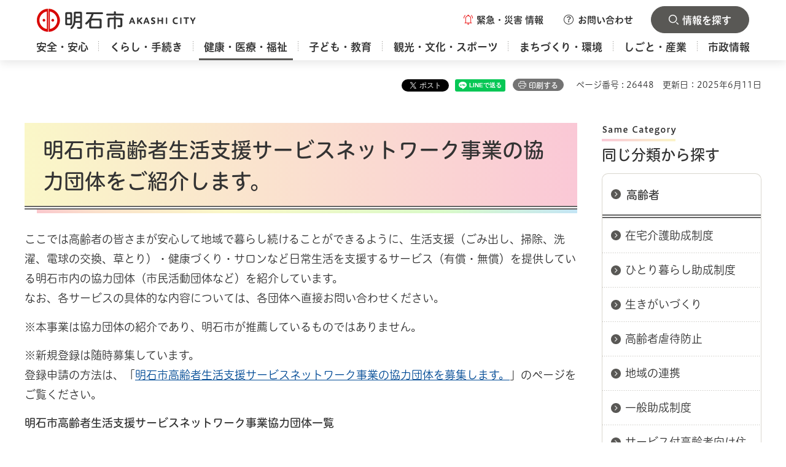

--- FILE ---
content_type: text/html
request_url: https://www.city.akashi.lg.jp/fukushi/k_kaigo_shitsu/koureishaseikatusiennsa-bisu.html
body_size: 9094
content:
<?xml version="1.0" encoding="utf-8"?>
<!DOCTYPE html PUBLIC "-//W3C//DTD XHTML 1.0 Transitional//EN" "http://www.w3.org/TR/xhtml1/DTD/xhtml1-transitional.dtd">
<html xmlns="http://www.w3.org/1999/xhtml" lang="ja" xml:lang="ja" xmlns:og="http://ogp.me/ns#" xmlns:fb="http://www.facebook.com/2008/fbml">
<head>
<meta http-equiv="Content-Type" content="text/html; charset=utf-8" />
<meta http-equiv="Content-Style-Type" content="text/css" />
<meta http-equiv="Content-Script-Type" content="text/javascript" />

<title>高齢者生活支援サービスネットワーク事業の協力団体について／明石市</title>
<meta name="keywords" content="生活支援" />

<meta property="og:title" content="高齢者生活支援サービスネットワーク事業の協力団体について" />
<meta property="og:type" content="article" />
<meta property="og:description" content="" />
<meta property="og:url" content="https://www.city.akashi.lg.jp/fukushi/k_kaigo_shitsu/koureishaseikatusiennsa-bisu.html" />
<meta property="og:image" content="https://www.city.akashi.lg.jp/shared/site_rn/images/sns/logo.jpg" />
<meta property="og:site_name" content="明石市" />
<meta property="og:locale" content="ja_JP" />
<meta name="page_id" content="26448" />
<meta name="author" content="明石市" />
<meta name="viewport" content="width=device-width, maximum-scale=3.0" />
<meta name="format-detection" content="telephone=no" />
<link href="/shared/site_rn/style/default.css" rel="stylesheet" type="text/css" media="all" />
<link href="/shared/site_rn/style/layout.css" rel="stylesheet" type="text/css" media="all" />
<link href="/shared/templates/free_rn/style/edit.css" rel="stylesheet" type="text/css" media="all" />
<link href="/shared/site_rn/style/smartphone.css" rel="stylesheet" type="text/css" class="mc_css" />
<link href="/shared/templates/free_rn/style/edit_sp.css" rel="stylesheet" type="text/css" class="mc_css" />
<link href="/shared/images/favicon/favicon.ico" rel="icon" />
<link href="/shared/images/favicon/apple-touch-icon-precomposed.png" rel="apple-touch-icon-precomposed" />
<script type="text/javascript" src="//typesquare.com/3/tsst/script/ja/typesquare.js?677b4ce90c1849feb35a7d13ac1e02d5&apply_to_hidden=true&auto_load_font=true" charset="utf-8"></script>
<script type="text/javascript" src="/shared/site_rn/js/jquery.js"></script>
<script type="text/javascript" src="/shared/site_rn/js/setting.js"></script>


<script type="text/javascript" src="/shared/js/ga.js"></script>
</head>
<body class="format_free no_javascript">
<div id="fb-root"></div>
<script async defer crossorigin="anonymous" src="https://connect.facebook.net/ja_JP/sdk.js#xfbml=1&version=v21.0"></script>
<script type="text/javascript" src="/shared/site_rn/js/init.js"></script>
<div id="tmp_wrapper">
<noscript>
<p>このサイトではJavaScriptを使用したコンテンツ・機能を提供しています。JavaScriptを有効にするとご利用いただけます。</p>
</noscript>
<p><a href="#tmp_honbun" class="skip">本文へスキップします。</a></p>

<div id="tmp_header_wrapper">
<div class="container">
<div class="header_inner">
<div id="tmp_header">
<div id="tmp_hlogo">
<p><a href="/index.html"><span>明石市</span></a></p>
</div>
<div id="tmp_hnavi_s">
<ul>
	<li id="tmp_hnavi_emergency"><a href="javascript:void(0)" class="emergency_btn"><span>緊急・災害<br />
	情報</span></a>
	<div id="tmp_sma_emergency">
	<div class="container">
	<div id="tmp_emergency">
	<div class="emergency_wrap">
	<div class="emergency_wrap2">
	<div class="emergency_head">
	<p class="emergency_ttl"><span>緊急・災害情報</span></p>
	<p class="close_btn"><a href="javascript:void(0);"><span>閉じる</span></a></p>
	</div>
	</div>
	</div>
	</div>
	</div>
	</div>
	</li>
	<li id="tmp_hnavi_inquiry"><a href="/shise/koho/homepage/otoiawase.html" class="inquiry_btn"><span>お問い合わせ</span></a></li>
	<li id="tmp_hnavi_rmenu"><a href="javascript:void(0)" class="menu_btn"><span>情報を探す</span></a>
	<div id="tmp_sma_rmenu">
	<div class="container">
	<div class="rmenu_wrapper">
	<div class="tab_header_wrap">
	<div class="box_heading">
	<p>便利ナビ</p>
	</div>
	</div>
	<ul class="header_means_list">
		<li class="setting_lang"><a href="/fl/index.html" lang="en" xml:lang="en"><span>Foreign Language</span></a></li>
		<li class="setting_fsize"><a href="/moji/index.html"><span>文字サイズ・色合い変更</span></a></li>
	</ul>
	<p class="close_btn"><a href="javascript:void(0);"><span>閉じる</span></a></p>
	</div>
	</div>
	</div>
	</li>
</ul>
</div>
</div>
<div id="tmp_gnavi">
<div id="tmp_gnavi_splide" class="gnavi">
<ul class="gnavi_list">
	<li class="glist1"><a href="/anshin/index.html"><span>安全・安心</span></a></li>
	<li class="glist2"><a href="/kurashi/index.html"><span>くらし・手続き</span></a></li>
	<li class="glist3"><a href="/kenko/index.html"><span>健康・医療・福祉</span></a></li>
	<li class="glist4"><a href="/kodomo-kyoiku/index.html"><span>子ども・教育</span></a></li>
	<li class="glist5"><a href="/kanko-bunka/index.html"><span>観光・文化・スポーツ</span></a></li>
	<li class="glist6"><a href="/machizukuri/index.html"><span>まちづくり・環境</span></a></li>
	<li class="glist7"><a href="/shigoto/index.html"><span>しごと・産業</span></a></li>
	<li class="glist8"><a href="/shise/index.html"><span>市政情報</span></a></li>
</ul>
</div>
</div>
</div>
</div>
</div>

<div id="tmp_wrap_main" class="column_rnavi">
<div id="tmp_wrap_custom_update">
<div class="container">
<div id="tmp_custom_update">

<div id="tmp_wrap_social">
<div id="tmp_social"><div class="social_media_btn twitter_btn">
<a href="https://twitter.com/share?ref_src=twsrc%5Etfw" data-show-count="false" data-url="https://www.city.akashi.lg.jp/fukushi/k_kaigo_shitsu/koureishaseikatusiennsa-bisu.html" data-text="高齢者生活支援サービスネットワーク事業の協力団体について" data-lang="ja" class="twitter-share-button">ポスト</a><script async src="https://platform.twitter.com/widgets.js" charset="utf-8"></script>
</div><div class="social_media_btn facebook_btn">
<div data-href="https://www.city.akashi.lg.jp/fukushi/k_kaigo_shitsu/koureishaseikatusiennsa-bisu.html" data-layout="button" data-size="small" class="fb-share-button"><a target="_blank" href="https://www.facebook.com/sharer/sharer.php?u=https%3A%2F%2Fdevelopers.facebook.com%2Fdocs%2Fplugins%2F&amp;src=sdkpreparse" class="fb-xfbml-parse-ignore">シェアする</a></div>
</div><div class="social_media_btn line_btn">
<div data-lang="ja" data-type="share-a" data-env="REAL" data-url="https://www.city.akashi.lg.jp/fukushi/k_kaigo_shitsu/koureishaseikatusiennsa-bisu.html" data-color="default" data-size="small" data-count="false" data-ver="3" style="display: none;" class="line-it-button"></div>
<script src="https://www.line-website.com/social-plugins/js/thirdparty/loader.min.js" async="async" defer="defer"></script>
</div></div>
</div>
<p id="tmp_print">印刷する</p>


<p id="tmp_pageid">ページ番号 : 26448</p>
<p id="tmp_update">更新日：2025年6月11日</p>

</div>
</div>
</div>
<div id="tmp_main">
<div class="container">
<div class="wrap_col_main">
<div class="col_main">
<p id="tmp_honbun" class="skip">ここから本文です。</p>
<div id="tmp_contents">


<h1>明石市高齢者生活支援サービスネットワーク事業の協力団体をご紹介します。</h1>
<p>ここでは高齢者の皆さまが安心して地域で暮らし続けることができるように、生活支援（ごみ出し、掃除、洗濯、電球の交換、草とり）・健康づくり・サロンなど日常生活を支援するサービス（有償・無償）を提供している明石市内の協力団体（市民活動団体など）を紹介しています。<br />
なお、各サービスの具体的な内容については、各団体へ直接お問い合わせください。</p>
<p><o:p>※本事業は協力団体の紹介であり、明石市が推薦しているものではありません。</o:p></p>
<p>※新規登録は随時募集しています。<br />
登録申請の方法は、「<a href="/fukushi/k_kaigo_shitsu/seikatusiennsa-bisu.html" target="_blank">明石市高齢者生活支援サービスネットワーク事業の協力団体を募集します。</a>」のページをご覧ください。</p>
<p><strong>明石市高齢者生活支援サービスネットワーク事業協力団体一覧<o:p></o:p></strong></p>
<p>協力団体の基本情報・サービス内容・PR等につきましては、下記のリンク先をご覧下さい。</p>
<table border="1" summary="">
	<tbody>
		<tr>
			<td align="center" valign="middle">
			<p><strong>分野</strong></p>
			</td>
			<td align="center" valign="middle">
			<p><strong>名称</strong></p>
			</td>
			<td align="center" valign="middle">
			<p><strong>サービス内容</strong></p>
			</td>
		</tr>
		<tr>
			<td align="left" colspan="1" rowspan="24" valign="middle"><strong>生活支援</strong></td>
			<td><a href="/documents/26448/ori-mu.pdf" class="icon_pdf">特定非営利活動法人　おりーむ21（PDF：59KB）</a></td>
			<td>家事援助、外出支援、入院時の洗濯などのサポート</td>
		</tr>
		<tr>
			<td><a href="/documents/26448/osarunosato.pdf" class="icon_pdf">おさるの健康の里（PDF：42KB）</a></td>
			<td>見守り・安否確認、家事援助、外出支援、庭の手入れなどのサポート</td>
		</tr>
		<tr>
			<td><a href="/documents/26448/yurikagokai.pdf" class="icon_pdf">ゆりかご会（PDF：30KB）</a></td>
			<td>見守り・安否確認、交流の場・通いの場、介護者支援、外出支援などのサポート</td>
		</tr>
		<tr>
			<td><a href="/documents/26448/himawari.pdf" class="icon_pdf">ふれあい食事処　明舞ひまわり（PDF：35KB）</a></td>
			<td>配食・見守り、ふれあい食堂の運営</td>
		</tr>
		<tr>
			<td><a href="/documents/26448/hanazono.pdf" class="icon_pdf">ボランティア・はなぞの（PDF：44KB）</a></td>
			<td>見守り・安否確認、家事援助、買い物・通院補助、家庭内作業などのサポート、居場所づくり</td>
		</tr>
		<tr>
			<td><a href="/documents/26448/simizugaoka-yattemiyou.pdf" class="icon_pdf">清水ヶ丘やってみよう会（PDF：41KB）</a></td>
			<td>見守り、家事援助、サロンや出前講座</td>
		</tr>
		<tr>
			<td><a href="/documents/26448/akasitokuyouraga-ru.pdf" class="icon_pdf">明石特別養護老人ホームラガール（PDF：30KB）</a></td>
			<td>配食・見守りサービス</td>
		</tr>
		<tr>
			<td><a href="/documents/26448/akasihutamitokuyouraga-ru.pdf" class="icon_pdf">明石二見特別養護老人ホームラガール（PDF：29KB）</a></td>
			<td>配食・見守りサービス</td>
		</tr>
		<tr>
			<td><a href="/documents/26448/haishoku-hureai.pdf" class="icon_pdf">配食のふれ愛　明石本店（PDF：63KB）</a></td>
			<td>配食・見守りサービス</td>
		</tr>
		<tr>
			<td><a href="/documents/26448/magokorobentou-sinmei.pdf" class="icon_pdf">まごころ弁当　神明店（PDF：63KB）</a></td>
			<td>配食・見守りサービス&nbsp;</td>
		</tr>
		<tr>
			<td><a href="/documents/26448/nikoniko-kitchen.pdf" class="icon_pdf">ニコニコキッチン明石西・加古川店（PDF：68KB）</a></td>
			<td>配食・見守りサービス</td>
		</tr>
		<tr>
			<td><a href="/documents/26448/meganesuper_nishiakashi.pdf" class="icon_pdf">メガネスーパー西明石店（PDF：59KB）</a></td>
			<td>メガネ、補聴器の作成やメンテナンスの出張サービス</td>
		</tr>
		<tr>
			<td><a href="/documents/26448/life_houmoniryou_massage.pdf" class="icon_pdf">訪問医療マッサージ　ライフ（PDF：73KB）</a></td>
			<td>機能訓練、リハビリ、生活支援サービス</td>
		</tr>
		<tr>
			<td><a href="/documents/26448/life_deli_akashi.pdf" class="icon_pdf">ライフデリ明石店（PDF：74KB）</a></td>
			<td>配食・見守りサービス</td>
		</tr>
		<tr>
			<td><a href="/documents/26448/heartlink_kaigo_taxi2.pdf" class="icon_pdf">ハートリンク介護タクシー（PDF：80KB）</a></td>
			<td>車を使った通院支援サービス・外出支援サービス</td>
		</tr>
		<tr>
			<td><a href="/documents/26448/wataminotakushoku2.pdf" class="icon_pdf">ワタミの宅食（PDF：263KB）</a></td>
			<td>配食・見守りサービス</td>
		</tr>
		<tr>
			<td><a href="/documents/26448/itoyokado-tokushimaru.pdf" target="_blank" class="icon_pdf">イトーヨーカドー明石店　移動スーパーとくし丸（PDF：78KB）</a></td>
			<td>移動販売・見守り</td>
		</tr>
		<tr>
			<td><a href="/documents/26448/shiawasenomadoguchi.pdf" target="_blank" class="icon_pdf">NPO法人 幸せの窓口　ディーアイ買い物代行・付き添いサービス（PDF：79KB）</a></td>
			<td>買い物代行、外出の付き添い、訪問美容</td>
		</tr>
		<tr>
			<td><a href="/documents/26448/life_care_support_noah.pdf" target="_blank" class="icon_pdf">ライフケアサポートNoah（PDF：87KB）</a></td>
			<td>見守り・安否確認、家事援助等の生活支援</td>
		</tr>
		<tr>
			<td><a href="/documents/26448/kurashinopartner.pdf" class="icon_pdf">くらしのパートナー明石西店（PDF：49KB）</a></td>
			<td>通院サポート、買い物代行、庭の手入れ、掃除、ゴミ捨て等</td>
		</tr>
		<tr>
			<td><a href="/documents/26448/houmonnkaigoronndo.pdf" class="icon_pdf">訪問介護ロンド（PDF：57KB）</a></td>
			<td>見守り・安否確認、家事援助全般、介護者支援、外出支援、買い物代行等</td>
		</tr>
		<tr>
			<td><a href="/documents/26448/houmoniryoumassa-jireisuakashi.pdf" class="icon_pdf">訪問医療マッサージ レイス治療院 明石（PDF：41KB）</a></td>
			<td>機能訓練、安否確認、見守り、話し相手</td>
		</tr>
		<tr>
			<td><a href="/documents/26448/kusumegikennsetu.pdf" class="icon_pdf">株式会社　久寿米木建設（PDF：38KB）</a></td>
			<td>生活支援サービス</td>
		</tr>
		<tr>
			<td><a href="/documents/26448/hyakujyuikiikitaisou.pdf" class="icon_pdf">百寿いきいき体操（PDF：61KB）</a></td>
			<td>体操教室、草引き、通院・買い物の付き添い</td>
		</tr>
		<tr>
			<td colspan="1" rowspan="14"><strong>サロン、健康体操</strong><br />
			&nbsp;</td>
			<td><a href="/documents/26448/mimoza-group.pdf" class="icon_pdf">ミモザグループ（PDF：44KB）</a></td>
			<td>ふれあい喫茶の運営、健康体操・お茶会</td>
		</tr>
		<tr>
			<td><a href="/documents/26448/utagoe-kouryuukai.pdf" class="icon_pdf">明石歌声交流会（PDF：44KB）</a></td>
			<td>お茶会と歌声活動</td>
		</tr>
		<tr>
			<td><a href="/documents/26448/orizuru.pdf" class="icon_pdf">おりがみボランティア「折鶴の会」（PDF：48KB）</a></td>
			<td>折紙教室とサロン</td>
		</tr>
		<tr>
			<td><a href="/documents/26448/donguri.pdf" class="icon_pdf">どんぐりの会（PDF：54KB）</a></td>
			<td>川柳、手芸、パソコン、読書会、地域探訪、体操、フォークダンスなど</td>
		</tr>
		<tr>
			<td><a href="/documents/26448/hureaiookubo.pdf" class="icon_pdf">ふれあい　おおくぼまち（PDF：41KB）</a></td>
			<td>健康体操、カラオケ交流会、手芸、グラウンドゴルフなど</td>
		</tr>
		<tr>
			<td><a href="/documents/26448/takaoka-hot-plaza.pdf" class="icon_pdf">高丘ほっとプラザ（PDF：40KB）</a></td>
			<td>カラオケ・健康体操など</td>
		</tr>
		<tr>
			<td><a href="/documents/26448/wasakakoukuhureai.pdf" class="icon_pdf">和坂校区ふれあい広場（PDF：35KB）</a></td>
			<td>健康体操、折り紙、手習い、カラオケ、喫茶、ゲームなど</td>
		</tr>
		<tr>
			<td><a href="/documents/26448/issyouiijyaku.pdf" class="icon_pdf">一笑一若会（PDF：32KB）</a></td>
			<td>ダーツ、カラオケ、輪投げなど</td>
		</tr>
		<tr>
			<td><a href="/documents/26448/shoukibotakinou-ragare.pdf" class="icon_pdf">明石小規模多機能ラガール（PDF：36KB）</a></td>
			<td>地域サロン</td>
		</tr>
		<tr>
			<td><a href="/documents/26448/werunesu.pdf" class="icon_pdf">NPO法人　ウエルネスハート（PDF：37KB）</a></td>
			<td>ストレッチとウォーキングの指導</td>
		</tr>
		<tr>
			<td><a href="/documents/26448/beleaverights.pdf" class="icon_pdf">ビリーヴライツ（PDF：55KB）</a></td>
			<td>筋トレ・健康体操の指導、井戸端カフェ</td>
		</tr>
		<tr>
			<td><a href="/documents/26448/eigashima-view-taisou.pdf" class="icon_pdf">えいがしまビューたいそう（PDF：53KB）</a></td>
			<td>健康体操、肩こり解消体操、脳（ブレイン）体操、太極拳など</td>
		</tr>
		<tr>
			<td><a href="/documents/26448/rihabiriddeinagomi.pdf" class="icon_pdf">リハビリデイサービスnagomi西明石店（PDF：42KB）</a></td>
			<td>体操教室、健康教室など</td>
		</tr>
		<tr>
			<td><a href="/documents/26448/waraiyoga-seisin-rainbow.pdf" class="icon_pdf">笑いヨガクラブ　西神レインボー（PDF：47KB）</a></td>
			<td>笑いヨガ教室の開催、出張指導</td>
		</tr>
		<tr>
			<td colspan="1" rowspan="3"><strong>講座、介護者支援</strong></td>
			<td><a href="/documents/26448/seikaen.pdf" class="icon_pdf">老人保健施設清華苑養力センター（PDF：73KB）</a></td>
			<td>介護教室</td>
		</tr>
		<tr>
			<td><a href="/documents/26448/rouken-keisen.pdf" class="icon_pdf">介護老人保健施設　恵泉（PDF：62KB）</a></td>
			<td>認知症カフェ、出前講座</td>
		</tr>
		<tr>
			<td><a href="/documents/26448/seikaen_fukusisoudancenter.pdf" class="icon_pdf">清華苑ふくし相談センター（PDF：88KB）</a></td>
			<td>出前講座、健康教室、福祉カフェ</td>
		</tr>
		<tr>
			<td rowspan="3"><strong>その他</strong></td>
		</tr>
		<tr>
			<td>&nbsp;<a href="/documents/26448/keisenkizuna.pdf" class="icon_pdf">恵泉きずな（PDF：49KB）</a></td>
			<td>ふれあい食堂の運営</td>
		</tr>
		<tr>
			<td><a href="/documents/26448/loyheart.pdf" class="icon_pdf">株式会社ロイハート（PDF：64KB）</a></td>
			<td>有料老人ホーム、高齢者住宅等の無料紹介、相談</td>
		</tr>
	</tbody>
</table>



</div>

<div class="tabs_info_sec tab_area">
<div class="container">
<div class="tab_description">
<div class="tab_description_inner">
<p>対象のボタンを選択すると<br />
表示内容が切り替わります</p>
</div>
</div>
<div class="tab_menu">
<div class="tab_title">
<p><a href="javascript:void(0);" id="tmp_living" class="tab_switch"><span>くらし</span></a></p>
</div>
<div class="tab_cnt">
<div class="sec_convenient_wrap">
<div class="sec_heading">
<h2>情報を探す</h2>
</div>
<div class="sec_convenient">
<div class="box_heading">
<h3>便利ナビ</h3>
</div>
<div class="conven_cnt">
<ul class="conven_list_col2">
	<li class="convent_item">
	<div class="convent_item_inner">
	<div class="convent_item_img">
	<p><img alt="" height="90" src="/shared/site_rn/images/icon/conven_icon01.png" width="100" /></p>
	</div>
	<div class="convent_item_des">
	<p><a href="/tetsuduki/index.php">手続きナビ</a></p>
	</div>
	</div>
	</li>
	<li class="convent_item">
	<div class="convent_item_inner">
	<div class="convent_item_img">
	<p><img alt="" height="90" src="/shared/site_rn/images/icon/conven_icon02.png" width="100" /></p>
	</div>
	<div class="convent_item_des">
	<p><a href="https://logoform.jp/procedure/eHmi/1065">あかしオンライン手続ポータル</a></p>
	</div>
	</div>
	</li>
</ul>
<ul class="conven_list_col5">
	<li class="convent_item">
	<div class="convent_item_inner">
	<div class="convent_item_img">
	<p><img alt="" height="90" src="/shared/site_rn/images/icon/conven_icon03.png" width="100" /></p>
	</div>
	<div class="convent_item_des">
	<p><a href="/kurashi/jumin/index.html">戸籍・住民票</a></p>
	</div>
	</div>
	</li>
	<li class="convent_item">
	<div class="convent_item_inner">
	<div class="convent_item_img">
	<p><img alt="" height="90" src="/shared/site_rn/images/icon/conven_icon04.png" width="100" /></p>
	</div>
	<div class="convent_item_des">
	<p><a href="/kurashi/gomi/index.html">ごみ・リサイクル</a></p>
	</div>
	</div>
	</li>
	<li class="convent_item">
	<div class="convent_item_inner">
	<div class="convent_item_img">
	<p><img alt="" height="90" src="/shared/site_rn/images/icon/conven_icon05.png" width="100" /></p>
	</div>
	<div class="convent_item_des">
	<p><a href="/kenko/kenko/index.html">健康・医療</a></p>
	</div>
	</div>
	</li>
	<li class="convent_item">
	<div class="convent_item_inner">
	<div class="convent_item_img">
	<p><img alt="" height="90" src="/shared/site_rn/images/icon/conven_icon06.png" width="100" /></p>
	</div>
	<div class="convent_item_des">
	<p><a href="/benri/hoken.html">保険・年金</a></p>
	</div>
	</div>
	</li>
	<li class="convent_item">
	<div class="convent_item_inner">
	<div class="convent_item_img">
	<p><img alt="" height="90" src="/shared/site_rn/images/icon/conven_icon07.png" width="100" /></p>
	</div>
	<div class="convent_item_des">
	<p><a href="/zaimu/zeisei_ka/kurashi/zeikin.html">税金</a></p>
	</div>
	</div>
	</li>
	<li class="convent_item">
	<div class="convent_item_inner">
	<div class="convent_item_img">
	<p><img alt="" height="90" src="/shared/site_rn/images/icon/conven_icon08.png" width="100" /></p>
	</div>
	<div class="convent_item_des">
	<p><a href="/soumu/anzen/bousaibouhan.html">防災・防犯</a></p>
	</div>
	</div>
	</li>
	<li class="convent_item">
	<div class="convent_item_inner">
	<div class="convent_item_img">
	<p><img alt="" height="90" src="/shared/site_rn/images/icon/conven_icon09.png" width="100" /></p>
	</div>
	<div class="convent_item_des">
	<p><a href="/machizukuri/kotsu/kokyo/taco-bus/index.html">Taco（たこ）バス</a></p>
	</div>
	</div>
	</li>
	<li class="convent_item">
	<div class="convent_item_inner">
	<div class="convent_item_img">
	<p><img alt="" height="90" src="/shared/site_rn/images/icon/conven_icon10.png" width="100" /></p>
	</div>
	<div class="convent_item_des">
	<p><a href="/shisetsu/index.html">施設案内</a></p>
	</div>
	</div>
	</li>
	<li class="convent_item">
	<div class="convent_item_inner">
	<div class="convent_item_img">
	<p><img alt="" height="90" src="/shared/site_rn/images/icon/conven_icon11.png" width="100" /></p>
	</div>
	<div class="convent_item_des">
	<p><a href="/konnatoki/okuyami.html">おくやみ</a></p>
	</div>
	</div>
	</li>
	<li class="convent_item">
	<div class="convent_item_inner">
	<div class="convent_item_img">
	<p><img alt="" height="90" src="/shared/site_rn/images/icon/conven_icon12.png" width="100" /></p>
	</div>
	<div class="convent_item_des">
	<p><a href="/shise/nyusatsu/index.html">入札情報</a></p>
	</div>
	</div>
	</li>
</ul>
</div>
</div>
</div>
</div>
<div class="tab_title">
<p><a href="javascript:void(0);" id="tmp_children" class="tab_switch"><span>子ども・子育て</span></a></p>
</div>
<div class="tab_cnt">
<div class="sec_convenient_wrap convenient_children">
<div class="sec_heading">
<h2>情報を探す</h2>
</div>
<div class="sec_convenient">
<div class="box_heading">
<h3>便利ナビ</h3>
</div>
<div class="conven_cnt">
<ul class="conven_list_col2">
	<li class="convent_item">
	<div class="convent_item_inner">
	<div class="convent_item_img">
	<p><img alt="" height="90" src="/shared/site_rn/images/icon/conven_icon01.png" width="100" /></p>
	</div>
	<div class="convent_item_des">
	<p><a href="/tetsuduki/index.php">手続きナビ</a></p>
	</div>
	</div>
	</li>
	<li class="convent_item">
	<div class="convent_item_inner">
	<div class="convent_item_img">
	<p><img alt="" height="90" src="/shared/site_rn/images/icon/conven_icon02.png" width="100" /></p>
	</div>
	<div class="convent_item_des">
	<p><a href="https://logoform.jp/procedure/eHmi/1065">あかしオンライン手続ポータル</a></p>
	</div>
	</div>
	</li>
</ul>
<ul class="conven_list_col5">
	<li class="convent_item">
	<div class="convent_item_inner">
	<div class="convent_item_img">
	<p><img alt="" height="90" src="/shared/site_rn/images/icon/conven_icon03_children.png" width="100" /></p>
	</div>
	<div class="convent_item_des">
	<p><a href="/shimin_kenkou/kenkou_ka/kenko/kenko/bosi_houkatu.html">妊娠・出産</a></p>
	</div>
	</div>
	</li>
	<li class="convent_item">
	<div class="convent_item_inner">
	<div class="convent_item_img">
	<p><img alt="" height="90" src="/shared/site_rn/images/icon/conven_icon04_children.png" width="100" /></p>
	</div>
	<div class="convent_item_des">
	<p><a href="/shimin_kenkou/kodomo-k/boshi_mein.html">生まれたら</a></p>
	</div>
	</div>
	</li>
	<li class="convent_item">
	<div class="convent_item_inner">
	<div class="convent_item_img">
	<p><img alt="" height="90" src="/shared/site_rn/images/icon/conven_icon05_children.png" width="100" /></p>
	</div>
	<div class="convent_item_des">
	<p><a href="/shimin_kenkou/kenkou_ka/kenko/kenko/yobosesshu/index.html">子どもの健康</a></p>
	</div>
	</div>
	</li>
	<li class="convent_item">
	<div class="convent_item_inner">
	<div class="convent_item_img">
	<p><img alt="" height="90" src="/shared/site_rn/images/icon/conven_icon06_children.png" width="100" /></p>
	</div>
	<div class="convent_item_des">
	<p><a href="/kodomo/ikusei_shitsu/hoiku/hoikushoannai.html">保育施設</a></p>
	</div>
	</div>
	</li>
	<li class="convent_item">
	<div class="convent_item_inner">
	<div class="convent_item_img">
	<p><img alt="" height="90" src="/shared/site_rn/images/icon/conven_icon07_children.png" width="100" /></p>
	</div>
	<div class="convent_item_des">
	<p><a href="/kodomo/ikusei_shitsu/hoiku/itijiazukari.html">子どもの預かり</a></p>
	</div>
	</div>
	</li>
	<li class="convent_item">
	<div class="convent_item_inner">
	<div class="convent_item_img">
	<p><img alt="" height="90" src="/shared/site_rn/images/icon/conven_icon08_children.png" width="100" /></p>
	</div>
	<div class="convent_item_des">
	<p><a href="/kodomo-kyoiku/kosodate/center/index.html">出かける</a></p>
	</div>
	</div>
	</li>
	<li class="convent_item">
	<div class="convent_item_inner">
	<div class="convent_item_img">
	<p><img alt="" height="90" src="/shared/site_rn/images/icon/conven_icon09_children.png" width="100" /></p>
	</div>
	<div class="convent_item_des">
	<p><a href="/kodomo/jidou_fu_ka/kodomo-kyoiku/kosodate/hitorioya/hitorioya.html">ひとり親家庭</a></p>
	</div>
	</div>
	</li>
	<li class="convent_item">
	<div class="convent_item_inner">
	<div class="convent_item_img">
	<p><img alt="" height="90" src="/shared/site_rn/images/icon/conven_icon10_children.png" width="100" /></p>
	</div>
	<div class="convent_item_des">
	<p><a href="/fukushi/h_shien_ka/hattatsusienka_top.html">障害のある子ども</a></p>
	</div>
	</div>
	</li>
	<li class="convent_item">
	<div class="convent_item_inner">
	<div class="convent_item_img">
	<p><img alt="" height="90" src="/shared/site_rn/images/icon/conven_icon11_children.png" width="100" /></p>
	</div>
	<div class="convent_item_des">
	<p><a href="/kodomo/kosodate_ka/kodomo-kyoiku/kosodate/satoya.html">里親</a></p>
	</div>
	</div>
	</li>
	<li class="convent_item">
	<div class="convent_item_inner">
	<div class="convent_item_img">
	<p><img alt="" height="90" src="/shared/site_rn/images/icon/conven_icon12_children.png" width="100" /></p>
	</div>
	<div class="convent_item_des">
	<p><a href="/seisaku/kouhou_ka/kurashi/sodan/madoguchi/kosodate.html">相談窓口</a></p>
	</div>
	</div>
	</li>
</ul>
</div>
</div>
</div>
</div>
<div class="tab_title">
<p><a href="javascript:void(0);" id="tmp_elderly" class="tab_switch"><span>高齢者・福祉</span></a></p>
</div>
<div class="tab_cnt">
<div class="sec_convenient_wrap convenient_elderly">
<div class="sec_heading">
<h2>情報を探す</h2>
</div>
<div class="sec_convenient">
<div class="box_heading">
<h3>便利ナビ</h3>
</div>
<div class="conven_cnt">
<ul class="conven_list_col2">
	<li class="convent_item">
	<div class="convent_item_inner">
	<div class="convent_item_img">
	<p><img alt="" height="90" src="/shared/site_rn/images/icon/conven_icon01.png" width="100" /></p>
	</div>
	<div class="convent_item_des">
	<p><a href="/tetsuduki/index.php">手続きナビ</a></p>
	</div>
	</div>
	</li>
	<li class="convent_item">
	<div class="convent_item_inner">
	<div class="convent_item_img">
	<p><img alt="" height="90" src="/shared/site_rn/images/icon/conven_icon02.png" width="100" /></p>
	</div>
	<div class="convent_item_des">
	<p><a href="https://logoform.jp/procedure/eHmi/1065">あかしオンライン手続ポータル</a></p>
	</div>
	</div>
	</li>
</ul>
<ul class="conven_list_col5">
	<li class="convent_item">
	<div class="convent_item_inner">
	<div class="convent_item_img">
	<p><img alt="" height="90" src="/shared/site_rn/images/icon/conven_icon03_elderly.png" width="100" /></p>
	</div>
	<div class="convent_item_des">
	<p><a href="/fukushi/k_kaigo_shitsu/kenko/koresha/ikigai.html">生きがいづくり</a></p>
	</div>
	</div>
	</li>
	<li class="convent_item">
	<div class="convent_item_inner">
	<div class="convent_item_img">
	<p><img alt="" height="90" src="/shared/site_rn/images/icon/conven_icon04_elderly.png" width="100" /></p>
	</div>
	<div class="convent_item_des">
	<p><a href="/fukushi/k_kaigo_shitsu/minnnanokyuushoku.html">みんなの給食</a></p>
	</div>
	</div>
	</li>
	<li class="convent_item">
	<div class="convent_item_inner">
	<div class="convent_item_img">
	<p><img alt="" height="90" src="/shared/site_rn/images/icon/conven_icon05_elderly.png" width="100" /></p>
	</div>
	<div class="convent_item_des">
	<p><a href="/fukushi/k_kaigo_shitsu/kenko/koresha/jose/josesedo.html">一般助成制度</a></p>
	</div>
	</div>
	</li>
	<li class="convent_item">
	<div class="convent_item_inner">
	<div class="convent_item_img">
	<p><img alt="" height="90" src="/shared/site_rn/images/icon/conven_icon06_elderly.png" width="100" /></p>
	</div>
	<div class="convent_item_des">
	<p><a href="/benri/hoken.html">保険・年金</a></p>
	</div>
	</div>
	</li>
	<li class="convent_item">
	<div class="convent_item_inner">
	<div class="convent_item_img">
	<p><img alt="" height="90" src="/shared/site_rn/images/icon/conven_icon07_elderly.png" width="100" /></p>
	</div>
	<div class="convent_item_des">
	<p><a href="/fukushi/k_kaigo_shitsu/kaigohoken/top2022.html">介護保険</a></p>
	</div>
	</div>
	</li>
	<li class="convent_item">
	<div class="convent_item_inner">
	<div class="convent_item_img">
	<p><img alt="" height="90" src="/shared/site_rn/images/icon/conven_icon08_elderly.png" width="100" /></p>
	</div>
	<div class="convent_item_des">
	<p><a href="/kenko/kenkohoken/index.html">国民健康保険</a></p>
	</div>
	</div>
	</li>
	<li class="convent_item">
	<div class="convent_item_inner">
	<div class="convent_item_img">
	<p><img alt="" height="90" src="/shared/site_rn/images/icon/conven_icon09_elderly.png" width="100" /></p>
	</div>
	<div class="convent_item_des">
	<p><a href="/shimin_kenkou/chouju_ka/kenko/kenko/jose.html">福祉医療費助成制度</a></p>
	</div>
	</div>
	</li>
	<li class="convent_item">
	<div class="convent_item_inner">
	<div class="convent_item_img">
	<p><img alt="" height="90" src="/shared/site_rn/images/icon/conven_icon10_elderly.png" width="100" /></p>
	</div>
	<div class="convent_item_des">
	<p><a href="/fukushi/shougai_fu_ka/kenko/shogaisha/jose/shogai.html">障害者助成制度</a></p>
	</div>
	</div>
	</li>
	<li class="convent_item">
	<div class="convent_item_inner">
	<div class="convent_item_img">
	<p><img alt="" height="90" src="/shared/site_rn/images/icon/conven_icon11_elderly.png" width="100" /></p>
	</div>
	<div class="convent_item_des">
	<p><a href="/shisetsu/iryo/fukushi/index.html">保健・福祉施設</a></p>
	</div>
	</div>
	</li>
	<li class="convent_item">
	<div class="convent_item_inner">
	<div class="convent_item_img">
	<p><img alt="" height="90" src="/shared/site_rn/images/icon/conven_icon12_elderly.png" width="100" /></p>
	</div>
	<div class="convent_item_des">
	<p><a href="/fukushi/k_kaigo_shitsu/kenko/koresha/ninntisyo.html">認知症の方への支援</a></p>
	</div>
	</div>
	</li>
</ul>
</div>
</div>
</div>
</div>
</div>
</div>
</div>
<div class="search_menu_sec sec_search">
<div class="container">
<div class="search_wrap">
<div class="search_inner">
<div id="tmp_keyword">
<div class="box_heading">
<h3>キーワードから探す</h3>
</div>
<form action="/search/result.html" id="tmp_gsearch" name="tmp_gsearch">
<p class="sch_ttl"><label for="tmp_query">キーワードから探す</label></p>
<div class="wrap_sch_box">
<p class="sch_box"><input id="tmp_query" name="q" size="31" title="キーワードから探す" type="text" /></p>
<p class="sch_btn"><input id="tmp_func_sch_btn" name="sa" type="submit" value="検索" /></p>
<p id="tmp_search_hidden"><input name="cx" type="hidden" value="000525145899333148205:cqtop_nluwo" /> <input name="ie" type="hidden" value="UTF-8" /> <input name="cof" type="hidden" value="FORID:9" /></p>
</div>
<div class="sch_link">
<p><a href="/kensakuhouhou.html">検索方法</a></p>
</div>
</form>
</div>
</div>
<div class="search_inner">
<div id="tmp_search_page_id">
<div class="box_heading">
<h3>ページ番号から探す</h3>
</div>
<div class="sch_cnt_wrap">
<p class="sch_ttl"><label for="id_search_txt">ページ番号を入力してください</label></p>
<div class="wrap_sch_box">
<p class="sch_box"><input id="id_search_txt" name="q" placeholder="ページ番号" size="31" title="ページ番号を入力してください" type="text" value="" /></p>
<p class="sch_btn"><input id="id_search_btn" type="submit" value="検索" class="id_search_btn" /></p>
</div>
</div>
<div class="sch_link">
<p><a href="/idkensaku.html">ページ番号検索とは</a></p>
</div>
</div>
</div>
</div>
<div class="sec_keyword">
<div class="box_heading">
<h3>よく検索されるキーワード</h3>
</div>
</div>
</div>
</div>


<div id="tmp_inquiry">
<div id="tmp_inquiry_ttl">
<h2>お問い合わせ</h2>
</div>
<div id="tmp_inquiry_cnt">
<form method="post" action="https://www.city.akashi.lg.jp/cgi-bin/simple_faq/form.cgi">
<div class="inquiry_parts">
<p>
明石市福祉局共生社会推進課
</p>
<p>兵庫県明石市中崎1丁目5-1</p>
<p>電話番号：078-918-5289</p>
<p>ファックス：078-918-5049</p>
<p class="inquiry_btn">
<input type="submit" value="お問い合わせフォーム" />
</p>
</div>
<p>
<input type="hidden" name="code" value="010080260" />
<input type="hidden" name="dept" value="8840:3694:9504:9670:8674:9504:8591:8674:9089:5271:8176:8674:9587:10002:3777:8010:8840:8010:9504:8591:8674:3777:8923:8508:3777:8757:9255" />
<input type="hidden" name="page" value="/fukushi/k_kaigo_shitsu/koureishaseikatusiennsa-bisu.html" />
<input type="hidden" name="ENQ_RETURN_MAIL_SEND_FLG" value="0" />
<input type="hidden" name="publish_ssl_flg" value="1" />
</p>
</form>
</div>
</div>
</div>
</div>
<div class="wrap_col_rgt_navi">
<div class="col_rgt_navi">

<div id="tmp_rnavi">
<div id="tmp_rnavi_ctg" class="rnavi_blog">
<div class="rnavi_blog_title">
<h2>同じ分類から探す</h2>
</div>
<div class="rnavi_blog_cnt">
<div class="rnavi_blog_links">
<div class="blog_links_title">
<p><a href="/kenko/koresha/index.html">高齢者</a></p>
</div>
<div class="blog_links_cnt">
<ul class="blog_links_list">
<li><a href="/fukushi/k_kaigo_shitsu/kenko/koresha/kaigo.html">在宅介護助成制度</a></li>
<li><a href="/fukushi/k_kaigo_shitsu/kenko/koresha/hitorikurashi.html">ひとり暮らし助成制度</a></li>
<li><a href="/fukushi/k_kaigo_shitsu/kenko/koresha/ikigai.html">生きがいづくり</a></li>
<li><a href="/fukushi/k_kaigo_shitsu/kenko/koresha/gyakutai.html">高齢者虐待防止</a></li>
<li><a href="/kenko/koresha/renke/index.html">地域の連携</a></li>
<li><a href="/fukushi/k_kaigo_shitsu/kenko/koresha/jose/josesedo.html">一般助成制度</a></li>
<li><a href="/fukushi/k_kaigo_shitsu/kenko/koresha/sakojuikentyosyu.html">サービス付高齢者向け住宅整備事業に係る意見聴取について</a></li>
<li><a href="/fukushi/k_kaigo_shitsu/kenko/koresha/koreisyasisetu.html">市内の高齢者施設</a></li>
<li><a href="/fukushi/k_kaigo_shitsu/konenfukushi/zaitakukaigo/taxi.html">通院支援タクシー利用券の交付</a></li>
<li><a href="/fukushi/k_kaigo_shitsu/seikatusiennsa-bisu.html">高齢者生活支援サービスネットワーク事業協力団体の募集について</a></li>
<li><a href="/fukushi/k_kaigo_shitsu/koureishaseikatusiennsa-bisu.html">高齢者生活支援サービスネットワーク事業の協力団体について</a></li>
<li><a href="/fukushi/k_kaigo_shitsu/ouenkigyo/ouenkigyo.html">明石市高齢者応援企業</a></li>
<li><a href="/fukushi/k_kaigo_shitsu/minnnanokyuushoku.html">みんなの給食</a></li>
<li><a href="/fukushi/k_kaigo_shitsu/konenfukushi/chojushashin/chojushashin2.html">長寿写真</a></li>
<li><a href="/fukushi/k_kaigo_shitsu/konenfukushi/hochoukijosei.html">高齢者補聴器購入費助成</a></li>
<li><a href="/fukushi/k_kaigo_shitsu/konenfukushi/hokenfukushisesakuitiran.html">高齢者に対する保健福祉施策一覧</a></li>
<li><a href="/fukushi/k_kaigo_shitsu/konenfukushi/ikigai/gekkann/gekkan.html">明石市高齢者福祉月間</a></li>
<li><a href="/fukushi/k_kaigo_shitsu/konenfukushi/hureiru/hureiruyobou.html">フレイル予防</a></li>
</ul>
</div>
</div>
</div>
</div>
</div>

</div>
</div>
</div>
</div>
</div>
<div id="tmp_pankuzu">
<div class="container">
<p><a href="/index.html">ホーム</a> &gt; <a href="/kenko/index.html">健康・医療・福祉</a> &gt; <a href="/kenko/koresha/index.html">高齢者</a> &gt; 高齢者生活支援サービスネットワーク事業の協力団体について</p>
</div>
</div>

<div id="tmp_footer">
<div class="footer_fnavi">
<div class="container">
<ul class="fnavi">
	<li><a href="/seisaku/kouhou_ka/shise/koho/homepage/chosakuken.html">このサイトについて</a></li>
	<li><a href="/seisaku/kouhou_ka/shise/koho/homepage/akuse.html">ウェブアクセシビリティについて</a></li>
	<li><a href="/seisaku/kouhou_ka/shise/koho/homepage/privacy.html">プライバシーについて</a></li>
	<li><a href="/seisaku/kouhou_ka/shise/kanrenlink/index.html">リンク集</a></li>
	<li><a href="/shise/koho/homepage/sitemap.html">サイトマップ</a></li>
</ul>
</div>
</div>
<div class="footer_inner">
<div class="container">
<div class="footer_info">
<div class="footer_inner_rgt">
<div class="footer_rgt_wrap">
<div class="footer_statistic">
<table class="statistic_table">
	<tbody>
		<tr>
			<td class="statistic_label">人口</td>
			<td class="statistic_line">&nbsp;</td>
			<td class="statistic_val">人</td>
		</tr>
		<tr>
			<td class="statistic_label">男性</td>
			<td class="statistic_line">&nbsp;</td>
			<td class="statistic_val">人</td>
		</tr>
		<tr>
			<td class="statistic_label">女性</td>
			<td class="statistic_line">&nbsp;</td>
			<td class="statistic_val">人</td>
		</tr>
		<tr>
			<td class="statistic_label">世帯数</td>
			<td class="statistic_line">&nbsp;</td>
			<td class="statistic_val">世帯</td>
		</tr>
	</tbody>
</table>
</div>
</div>
</div>
<div class="footer_inner_lft">
<div class="footer_logo">
<p class="logo">明石市役所</p>
<p class="corporate_num">法人番号：9000020282031</p>
</div>
<div class="footer_cnt">
<address>
<p>〒673-8686 兵庫県明石市中崎 1丁目5-1</p>
<p>電話番号：078-912-1111（大代表）</p>
</address>
<div class="footer_btn">
<ul>
	<li><a href="/seisaku/kouhou_ka/shisetsu/siyakusyo.html" class="access_city"><span>市役所へのアクセス</span></a></li>
	<li><a href="/seisaku/kouhou_ka/shise/chosha/annaizu/index.html" class="access_map"><span>市役所案内図</span></a></li>
	<li><a href="/seisaku/kouhou_ka/shise/soshiki/annai/index.html" class="access_class"><span>各課室別案内</span></a></li>
</ul>
</div>
</div>
<p lang="en" xml:lang="en" class="copyright">Copyright &copy; Akashi city. All rights reserved.</p>
</div>
</div>
</div>
</div>
<div class="pnavi">
<p class="ptop"><a href="#tmp_header">先頭へ戻る</a></p>
</div>
</div>
<p class="link_hidden"><a href="/kanri/kanri.html" class="kanri_link">Kanri</a></p>

</div>
<script type="text/javascript" src="/shared/site_rn/js/function.js"></script>
<script type="text/javascript" src="/shared/site_rn/js/splide_min.js"></script>
<script type="text/javascript" src="/shared/site_rn/js/main.js"></script>
<script type="text/javascript" src="/shared/system/js/path_info/path_info.js"></script>
<script type="text/javascript" src="/_Incapsula_Resource?SWJIYLWA=719d34d31c8e3a6e6fffd425f7e032f3&ns=2&cb=1495239360" async></script></body>
</html>


--- FILE ---
content_type: text/html
request_url: https://www.city.akashi.lg.jp/kanri/kanri.html
body_size: 2917
content:
<?xml version="1.0" encoding="utf-8"?>
<!DOCTYPE html PUBLIC "-//W3C//DTD XHTML 1.0 Transitional//EN" "http://www.w3.org/TR/xhtml1/DTD/xhtml1-transitional.dtd">
<html xmlns="http://www.w3.org/1999/xhtml" lang="ja" xml:lang="ja" xmlns:og="http://ogp.me/ns#" xmlns:fb="http://www.facebook.com/2008/fbml">
<head>
<meta http-equiv="Content-Type" content="text/html; charset=utf-8" />
<meta http-equiv="Content-Style-Type" content="text/css" />
<meta http-equiv="Content-Script-Type" content="text/javascript" />

<title>共通管理／明石市</title>

<meta property="og:title" content="共通管理" />
<meta property="og:type" content="article" />
<meta property="og:description" content="" />
<meta property="og:url" content="https://www.city.akashi.lg.jp/kanri/kanri.html" />
<meta property="og:image" content="https://www.city.akashi.lg.jp/shared/site_rn/images/sns/logo.jpg" />
<meta property="og:site_name" content="明石市" />
<meta property="og:locale" content="ja_JP" />
<meta name="page_id" content="36959" />
<meta name="author" content="明石市" />
<meta name="viewport" content="width=device-width, maximum-scale=3.0" />
<meta name="format-detection" content="telephone=no" />
<link href="/shared/site_rn/style/default.css" rel="stylesheet" type="text/css" media="all" />
<link href="/shared/site_rn/style/layout.css" rel="stylesheet" type="text/css" media="all" />
<link href="/shared/templates/free_rn/style/edit.css" rel="stylesheet" type="text/css" media="all" />
<link href="/shared/site_rn/style/smartphone.css" rel="stylesheet" type="text/css" class="mc_css" />
<link href="/shared/templates/free_rn/style/edit_sp.css" rel="stylesheet" type="text/css" class="mc_css" />
<link href="/shared/images/favicon/favicon.ico" rel="icon" />
<link href="/shared/images/favicon/apple-touch-icon-precomposed.png" rel="apple-touch-icon-precomposed" />
<script type="text/javascript" src="//typesquare.com/3/tsst/script/ja/typesquare.js?677b4ce90c1849feb35a7d13ac1e02d5&apply_to_hidden=true&auto_load_font=true" charset="utf-8"></script>
<script type="text/javascript" src="/shared/site_rn/js/jquery.js"></script>
<script type="text/javascript" src="/shared/site_rn/js/setting.js"></script>
<script type="text/javascript" src="/shared/js/ga.js"></script>
</head>
<body class="format_free no_javascript custom_kanri">
<script type="text/javascript" src="/shared/site_rn/js/init.js"></script>
<div id="tmp_wrapper">
<noscript>
<p>このサイトではJavaScriptを使用したコンテンツ・機能を提供しています。JavaScriptを有効にするとご利用いただけます。</p>
</noscript>
<p><a href="#tmp_honbun" class="skip">本文へスキップします。</a></p>

<div id="tmp_header_wrapper">
<div class="container">
<div class="header_inner">
<div id="tmp_header">
<div id="tmp_hlogo">
<p><a href="/index.html"><span>明石市</span></a></p>
</div>
<div id="tmp_hnavi_s">
<ul>
	<li id="tmp_hnavi_emergency"><a href="javascript:void(0)" class="emergency_btn"><span>緊急・災害<br />
	情報</span></a>
	<div id="tmp_sma_emergency">
	<div class="container">
	<div id="tmp_emergency">
	<div class="emergency_wrap">
	<div class="emergency_wrap2">
	<div class="emergency_head">
	<p class="emergency_ttl"><span>緊急・災害情報</span></p>
	<p class="close_btn"><a href="javascript:void(0);"><span>閉じる</span></a></p>
	</div>
	</div>
	</div>
	</div>
	</div>
	</div>
	</li>
	<li id="tmp_hnavi_inquiry"><a href="/shise/koho/homepage/otoiawase.html" class="inquiry_btn"><span>お問い合わせ</span></a></li>
	<li id="tmp_hnavi_rmenu"><a href="javascript:void(0)" class="menu_btn"><span>情報を探す</span></a>
	<div id="tmp_sma_rmenu">
	<div class="container">
	<div class="rmenu_wrapper">
	<div class="tab_header_wrap">
	<div class="box_heading">
	<p>便利ナビ</p>
	</div>
	</div>
	<ul class="header_means_list">
		<li class="setting_lang"><a href="/fl/index.html" lang="en" xml:lang="en"><span>Foreign Language</span></a></li>
		<li class="setting_fsize"><a href="/moji/index.html"><span>文字サイズ・色合い変更</span></a></li>
	</ul>
	<p class="close_btn"><a href="javascript:void(0);"><span>閉じる</span></a></p>
	</div>
	</div>
	</div>
	</li>
</ul>
</div>
</div>
<div id="tmp_gnavi">
<div id="tmp_gnavi_splide" class="gnavi">
<ul class="gnavi_list">
	<li class="glist1"><a href="/anshin/index.html"><span>安全・安心</span></a></li>
	<li class="glist2"><a href="/kurashi/index.html"><span>くらし・手続き</span></a></li>
	<li class="glist3"><a href="/kenko/index.html"><span>健康・医療・福祉</span></a></li>
	<li class="glist4"><a href="/kodomo-kyoiku/index.html"><span>子ども・教育</span></a></li>
	<li class="glist5"><a href="/kanko-bunka/index.html"><span>観光・文化・スポーツ</span></a></li>
	<li class="glist6"><a href="/machizukuri/index.html"><span>まちづくり・環境</span></a></li>
	<li class="glist7"><a href="/shigoto/index.html"><span>しごと・産業</span></a></li>
	<li class="glist8"><a href="/shise/index.html"><span>市政情報</span></a></li>
</ul>
</div>
</div>
</div>
</div>
</div>

<div id="tmp_wrap_main" class="column_cnt">
<div id="tmp_main">
<div class="container">
<div class="wrap_col_main">
<div class="col_main">
<p id="tmp_honbun" class="skip">ここから本文です。</p>
<div id="tmp_contents">

<h1>共通管理</h1>
<h2>人口・世帯数</h2>
<div id="tmp_kanri_statistic">
<div class="statistic_ttl">
<p>2026年1月1日現在</p>
</div>
<table class="statistic_table">
<tr>
<td class="statistic_label">推計人口</td>
<td class="statistic_line">&nbsp;</td>
<td class="statistic_val">306,757人</td>
</tr>
<tr>
<td class="statistic_label">世帯数</td>
<td class="statistic_line">&nbsp;</td>
<td class="statistic_val">139,767世帯</td>
</tr>
</table>
<div class="statistic_link">
<p><a href="/soumu/j_kanri_ka/shise/toke/index.html">統計情報</a>
</p>
</div>
</div>

<h2>よく検索されるキーワード</h2>
<div id="tmp_kanri_keyword">
<ul>
<li><a href="/shise/koho/citysales/taneakashi-child.html">子育てするならやっぱり明石</a>
</li>
<li><a href="/soumu/jinji_ka/shise/saiyo/saiyojoho/index.html">採用情報</a>
</li>
<li><a href="/shimin_kenkou/shimin_ka/kurashi/jumin/kojinnbangouka-do.html">マイナンバーカード</a>
</li>
<li><a href="/shise/nyusatsu/index.html">入札情報</a>
</li>
<li><a href="/kodomo/ikusei_shitsu/shinsesho/download/kodomo/ikuseshitsu/kinmushome.html">就労証明書</a>
</li>
<li><a href="/anzen/anshin/bosai/hazardmap/hazardmap2022.html">ハザードマップ</a>
</li>
</ul>
</div>


</div>
</div>
</div>
</div>
</div>
</div>
<div id="tmp_pankuzu">
<div class="container">
<p><a href="/index.html">ホーム</a> &gt; 共通管理</p>
</div>
</div>

<div id="tmp_footer">
<div class="footer_fnavi">
<div class="container">
<ul class="fnavi">
	<li><a href="/seisaku/kouhou_ka/shise/koho/homepage/chosakuken.html">このサイトについて</a></li>
	<li><a href="/seisaku/kouhou_ka/shise/koho/homepage/akuse.html">ウェブアクセシビリティについて</a></li>
	<li><a href="/seisaku/kouhou_ka/shise/koho/homepage/privacy.html">プライバシーについて</a></li>
	<li><a href="/seisaku/kouhou_ka/shise/kanrenlink/index.html">リンク集</a></li>
	<li><a href="/shise/koho/homepage/sitemap.html">サイトマップ</a></li>
</ul>
</div>
</div>
<div class="footer_inner">
<div class="container">
<div class="footer_info">
<div class="footer_inner_rgt">
<div class="footer_rgt_wrap">
<div class="footer_statistic">
<table class="statistic_table">
	<tbody>
		<tr>
			<td class="statistic_label">人口</td>
			<td class="statistic_line">&nbsp;</td>
			<td class="statistic_val">人</td>
		</tr>
		<tr>
			<td class="statistic_label">男性</td>
			<td class="statistic_line">&nbsp;</td>
			<td class="statistic_val">人</td>
		</tr>
		<tr>
			<td class="statistic_label">女性</td>
			<td class="statistic_line">&nbsp;</td>
			<td class="statistic_val">人</td>
		</tr>
		<tr>
			<td class="statistic_label">世帯数</td>
			<td class="statistic_line">&nbsp;</td>
			<td class="statistic_val">世帯</td>
		</tr>
	</tbody>
</table>
</div>
</div>
</div>
<div class="footer_inner_lft">
<div class="footer_logo">
<p class="logo">明石市役所</p>
<p class="corporate_num">法人番号：9000020282031</p>
</div>
<div class="footer_cnt">
<address>
<p>〒673-8686 兵庫県明石市中崎 1丁目5-1</p>
<p>電話番号：078-912-1111（大代表）</p>
</address>
<div class="footer_btn">
<ul>
	<li><a href="/seisaku/kouhou_ka/shisetsu/siyakusyo.html" class="access_city"><span>市役所へのアクセス</span></a></li>
	<li><a href="/seisaku/kouhou_ka/shise/chosha/annaizu/index.html" class="access_map"><span>市役所案内図</span></a></li>
	<li><a href="/seisaku/kouhou_ka/shise/soshiki/annai/index.html" class="access_class"><span>各課室別案内</span></a></li>
</ul>
</div>
</div>
<p lang="en" xml:lang="en" class="copyright">Copyright &copy; Akashi city. All rights reserved.</p>
</div>
</div>
</div>
</div>
<div class="pnavi">
<p class="ptop"><a href="#tmp_header">先頭へ戻る</a></p>
</div>
</div>
<p class="link_hidden"><a href="/kanri/kanri.html" class="kanri_link">Kanri</a></p>

</div>
<script type="text/javascript" src="/shared/site_rn/js/function.js"></script>
<script type="text/javascript" src="/shared/site_rn/js/splide_min.js"></script>
<script type="text/javascript" src="/shared/site_rn/js/main.js"></script>
<script type="text/javascript" src="/shared/system/js/path_info/path_info.js"></script>
<script type="text/javascript" src="/_Incapsula_Resource?SWJIYLWA=719d34d31c8e3a6e6fffd425f7e032f3&ns=73&cb=1287577687" async></script></body>
</html>


--- FILE ---
content_type: text/css
request_url: https://www.city.akashi.lg.jp/shared/site_rn/style/default.css
body_size: 2337
content:
@charset "utf-8";
/* ==================================================
Reset
================================================== */
#tmp_wrapper *,
#tmp_wrapper *:before,
#tmp_wrapper *:after {
	box-sizing: border-box;
}

body {
	margin: 0;
	padding: 0;
	line-height: 1.6;
}

h1,
h2,
h3,
h4,
h5,
h6,
p,
ul,
ol,
li,
dl,
dt,
dd,
blockquote,
form,
input,
fieldset,
legend {
	margin: 0;
	padding: 0;
}

img,
iframe,
fieldset {
	border: none;
}

li,
dt,
dd {
	line-height: 1.4;
}

table {
	font-size: 100%;
	line-height: 1.6;
	word-break: break-all;
}

form,
input,
select,
textarea {
	font-size: 100%;
}

article,
aside,
dialog,
figcaption,
figure,
footer,
header,
hgroup,
main,
nav,
section {
    display: block;
}

#tmp_main,
.footer_cnt,
.copyright {
	clear: both;
}

#tmp_main,
#tmp_contents {
	width: 100%;
}

#tmp_hnavi_s,
#tmp_sma_lmenu,
#tmp_sma_mmenu,
#tmp_sma_rmenu {
	position: absolute;
    z-index: 800;
	display: none;
	text-align: center;
}

#tmp_contents img {
	max-width: 100%;
	height: auto;
	vertical-align:top;
}
/* ==================================================
used_bg_img
================================================== */
.used_bg_img a,
.used_bg_img span {
	display:block;
}
.used_bg_img span {
	position:relative;
	z-index:-1;
	overflow:hidden;
}
/* ==================================================
skip
================================================== */
.skip {
	width:1px;
	color:#000000;
	font-size:0.1%;
	line-height:0.1;
	background-color:#FFFFFF;
	position:absolute;
	left:-3000px;
	z-index:9999;
}
a.skip {
	color:#003377;
	background-color:#FFFFFF;
	text-align:center;
	padding:2px 0;
	top:auto;
}
a.skip:active {
	display:block;
	width:99.99%;
	font-size:100%;
	line-height:1.6;
	top:0;
	left:0;
}
a.skip:focus {
	display:block;
	width:99.99%;
	font-size:100%;
	line-height:1.6;
	top:0;
	left:0;
}
/* ==================================================
Required to CMS-8341
================================================== */
input[type="submit"],
input[type="button"],
input[type="text"],
input[type="password"],
input[type="reset"] {
    -webkit-appearance: none;
	-moz-appearance: none;
	appearance: none;
	border-radius: 0;
}
/* image
============================== */

.float_lft {
	margin-right: 20px !important;
	margin-bottom: 10px !important;
	clear: both;
	float: left;
}

.float_rgt {
	margin-bottom: 10px !important;
	margin-left: 20px !important;
	clear: both;
	float: right;
}

.clear {
	clear: both;
}

/* Styles
================================================== */

/* noicon  */

ul.noicon {
	margin-left: 3.2em !important;
	text-indent: -1.5em !important;
	list-style: none !important;
	list-style-image: none !important;
}

ul.noicon ul,
ul.noicon ol,
ul.noicon p,
ul.noicon h1,
ul.noicon h2,
ul.noicon h3,
ul.noicon h4,
ul.noicon h5,
ul.noicon h6,
ul.noicon table,
ul.noicon div,
ol.noicon ul,
ol.noicon ol,
ol.noicon p,
ol.noicon h1,
ol.noicon h2,
ol.noicon h3,
ol.noicon h4,
ol.noicon h5,
ol.noicon h6,
ol.noicon table,
ol.noicon div {
	text-indent: 0 !important;
}

ul ul.noicon,
ol ul.noicon {
	margin-left: 1.5em !important;
	text-indent: -1.5em !important;
}

/* underline */

.underline {
	text-decoration: underline;
}

/* strike */

.strike {
	text-decoration: line-through;
}

/* indent */

div.section, blockquote {
	padding: 0 0 0 1em;
}

.space_lft1 {
	padding-left: 1em;
}

/* ==================================================
Start Animation Image
================================================== */

#tmp_wrapper img {
	animation: smooth_image 1.2s;
}

@keyframes smooth_image {
	0% {
		opacity: 0;
		visibility: hidden;
	}
	100% {
		opacity: 1;
		visibility: visible;
	}
}
/* ==================================================
Start Splide Core
================================================== */
.splide__container {
    box-sizing: border-box;
    position: relative;
}
.splide__list {
    backface-visibility: hidden;
    display: flex;
    height: 100%;
    margin: 0 !important;
    padding: 0 !important;
}
.splide.is-initialized:not(.is-active) .splide__list {
    display: block;
}
.splide__pagination {
    align-items: center;
    display: flex;
    flex-wrap: wrap;
    justify-content: center;
    margin: 0;
    pointer-events: none;
}
.splide__pagination li {
    display: inline-block;
    line-height: 1;
    list-style-type: none;
    margin: 0;
    pointer-events: auto;
}
.splide:not(.is-overflow) .splide__pagination {
    display: none;
}
.splide__progress__bar {
    width: 0;
}
.splide {
    position: relative;
    visibility: hidden;
}
.splide.is-initialized,
.splide.is-rendered {
    visibility: visible;
}
.splide__slide {
    backface-visibility: hidden;
    box-sizing: border-box;
    flex-shrink: 0;
    list-style-type: none !important;
    margin: 0;
    position: relative;
}
.splide__slide img {
    vertical-align: bottom;
}
.splide__spinner {
    animation: splide-loading 1s linear infinite;
    border: 2px solid #999999;
    border-left-color: transparent;
    border-radius: 50%;
    bottom: 0;
    contain: strict;
    display: inline-block;
    height: 20px;
    left: 0;
    margin: auto;
    position: absolute;
    right: 0;
    top: 0;
    width: 20px;
}
.splide__sr {
    clip: rect(0 0 0 0);
    border: 0;
    height: 1px;
    margin: -1px;
    overflow: hidden;
    padding: 0;
    position: absolute;
    width: 1px;
}
.splide__toggle.is-active .splide__toggle__play,
.splide__toggle__pause {
    display: none;
}
.splide__toggle.is-active .splide__toggle__pause {
    display: inline;
}
.splide__track {
    overflow: hidden;
    position: relative;
    z-index: 0;
}
.splide.no-splide {
    visibility: visible;
}
@keyframes splide-loading {
    0% {
        transform: rotate(0);
        }
    to {
        transform: rotate(1turn);
    }
}
.splide__track--draggable {
    -webkit-touch-callout: none;
    -webkit-user-select: none;
    user-select: none;
}
.splide__track--fade > .splide__list > .splide__slide {
    margin: 0 !important;
    opacity: 0;
    z-index: 0;
}
.splide__track--fade > .splide__list > .splide__slide.is-active {
    opacity: 1;
    z-index: 1;
}
.splide--rtl {
    direction: rtl;
}
.splide__track--ttb > .splide__list {
    display: block;
}
.splide__arrow {
    align-items: center;
    background: #cccccc;
    border: 0;
    border-radius: 50%;
    cursor: pointer;
    display: flex;
    height: 2em;
    justify-content: center;
    opacity: 0.7;
    padding: 0;
    position: absolute;
    top: 50%;
    transform: translateY(-50%);
    width: 2em;
    z-index: 1;
}
.splide__arrow svg {
    fill: #000000;
    height: 1.2em;
    width: 1.2em;
}
.splide__arrow:hover:not(:disabled) {
    opacity: 0.9;
}
.splide__arrow:disabled {
    opacity: 0.3;
}
.splide__arrow:focus-visible {
    outline: 3px solid #00bbff;
    outline-offset: 3px;
}
.splide__arrow--prev {
    left: 1em;
}
.splide__arrow--prev svg {
    transform: scaleX(-1);
}
.splide__arrow--next {
    right: 1em;
}
.splide.is-focus-in .splide__arrow:focus {
    outline: 3px solid #00bbff;
    outline-offset: 3px;
}
.splide__pagination {
    bottom: 0.5em;
    left: 0;
    padding: 0 1em;
    position: absolute;
    right: 0;
    z-index: 1;
}
.splide__pagination__page {
    background: #cccccc;
    border: 0;
    border-radius: 50%;
    display: inline-block;
    height: 8px;
    margin: 3px;
    opacity: 0.7;
    padding: 0;
    position: relative;
    transition: transform 0.2s linear;
    width: 8px;
}
.splide__pagination__page.is-active {
    background: #ffffff;
    transform: scale(1.4);
    z-index: 1;
}
.splide__pagination__page:hover {
    cursor: pointer;
    opacity: 0.9;
}
.splide__pagination__page:focus-visible {
    outline: 3px solid #00bbff;
    outline-offset: 3px;
}
.splide.is-focus-in .splide__pagination__page:focus {
    outline: 3px solid #00bbff;
    outline-offset: 3px;
}
.splide__progress__bar {
    background: #cccccc;
    height: 3px;
}
.splide__slide {
    -webkit-tap-highlight-color: rgba(0, 0, 0, 0);
}
.splide__slide:focus {
    outline: 0;
}
@supports (outline-offset: -3px) {
    .splide__slide:focus-visible {
    outline: 3px solid #00bbff;
    outline-offset: -3px;
    }
}
@supports (outline-offset: -3px) {
    .splide.is-focus-in .splide__slide:focus {
    outline: 3px solid #00bbff;
    outline-offset: -3px;
    }
}
.splide__toggle {
    cursor: pointer;
}
.splide__toggle:focus-visible {
    outline: 3px solid #00bbff;
    outline-offset: 3px;
}
.splide.is-focus-in .splide__toggle:focus {
    outline: 3px solid #00bbff;
    outline-offset: 3px;
}
.splide__track--nav > .splide__list > .splide__slide {
    border: 3px solid transparent;
    cursor: pointer;
}
.splide__track--nav > .splide__list > .splide__slide.is-active {
    border: 3px solid #000000;
}
.splide__arrows--rtl .splide__arrow--prev {
    left: auto;
    right: 1em;
}
.splide__arrows--rtl .splide__arrow--prev svg {
    transform: scaleX(1);
}
.splide__arrows--rtl .splide__arrow--next {
    left: 1em;
    right: auto;
}
.splide__arrows--rtl .splide__arrow--next svg {
    transform: scaleX(-1);
}
.splide__arrows--ttb .splide__arrow {
    left: 50%;
    transform: translate(-50%);
}
.splide__arrows--ttb .splide__arrow--prev {
    top: 1em;
}
.splide__arrows--ttb .splide__arrow--prev svg {
    transform: rotate(-90deg);
}
.splide__arrows--ttb .splide__arrow--next {
    bottom: 1em;
    top: auto;
}
.splide__arrows--ttb .splide__arrow--next svg {
    transform: rotate(90deg);
}

.splide__pagination--ttb {
    bottom: 0;
    display: flex;
    flex-direction: column;
    left: auto;
    padding: 1em 0;
    right: 0.5em;
    top: 0;
}

/* ==================================================
End Splide Core
================================================== */
/* ==================================================
Google Custom Search
================================================== */
#___gcse_0 *,
#___gcse_0 *:before,
#___gcse_0 *:after {
    box-sizing:content-box !important;
}
#___gcse_0 table {
	width:100% !important;
}
.gsc-input-box {
	padding:0 !important;
}
.gsib_a {
	width:100% !important;
	padding-top:0 !important;
	padding-bottom:0 !important;
}
.gsc-search-box-tools .gsc-search-box .gsc-input {
	min-height:38px !important;
	width:100% !important;
}



--- FILE ---
content_type: text/css
request_url: https://www.city.akashi.lg.jp/shared/templates/free_rn/style/edit_sp.css
body_size: 3630
content:
@charset "utf-8";

@media screen and (min-width : 641px) and (max-width : 1240px) {
	#tmp_idx_info .pickup_col{
		padding-right: 60px;
	}
}
@media screen and (min-width : 641px) and (max-width : 1100px) {
	#tmp_gomi_garbage .garbage_sch_list .garbage_sch_disposal a{
		min-width: 100%;
	}
}
@media screen and (min-width : 641px) and (max-width : 900px){
	#tmp_garbage_search .wrap_gomisearch_item .wrap_sch_btn{
		width: calc(100% - 500px);
	}
	#tmp_garbage_search .sch_box {
		width: 500px;
	}
}
@media screen and (min-width : 641px) and (max-width : 800px){
	#tmp_idx_info .pickup_col{
		padding-right: 40px;
	}
	#tmp_idx_menu .idx_menu_lft{
		width: 500px;
		padding-right: 40px;
	}
}
@media screen and (max-width : 640px) {

#tmp_contents h1{
	margin-bottom: 0.6em;
	padding-bottom: 26px;
	font-size: 137.5%;
	line-height: 1.4;
}
#tmp_contents h2{
	padding: 0 0 12px 18px;
	font-size: 125%;
	line-height: 1.5;
}
#tmp_contents h3{
	padding: 0 0 14px;
	background-position: left bottom 5px, 11px bottom;
	background-size: 140px 1px, 140px 5px;
	font-size: 118.7%;
	line-height: 1.5;
}
#tmp_contents h4{
	padding: 1px 0 9px 19px;
	font-size: 112.5%;
	line-height: 1.5;
}
#tmp_contents h4::after {
	top:1px;
	height:30px;
}
#tmp_contents h5{
	padding-bottom: 9px;
	background-size: 6px auto;
	font-size: 106.2%;
	line-height: 1.5;
}
#tmp_contents ul{
	margin-left: 1.3em;
	margin-bottom: 1.2em;
}
#tmp_contents ul li{
	line-height: 1.7;
}
#tmp_contents ol{
	margin-bottom: 2.25em;
	margin-left: 2.9em;
}
#tmp_contents ol li{
	margin-bottom: 1.1em;
	padding-left: 2px;
}
/* ==================================================
parts
================================================== */
/* outline
================================================== */
#tmp_contents .outline{
	margin-bottom: 2.55em;
}
#tmp_contents table.outline td,
#tmp_contents div.outline{
	padding: 9px 12px 8px;
	border-radius: 7px;
}
#tmp_contents table.outline td p:last-child,
#tmp_contents div.outline p:last-child {
	margin-bottom: 0;
}

/* box_btn
================================================== */
#tmp_contents ul.box_btn li{
	margin-bottom: 10px;
	padding: 15px 14px 13px;
	background-image: url(/shared/templates/free_rn/images/icon/pattern_box_sp.png);
	background-size: 33px auto;
	border-radius: 7px;
}
#tmp_contents ul.box_btn a{
	margin: -15px -14px -13px;
	padding: 15px 14px 13px 36px;
	background-position: 14px 21px;
	background-size: 13px auto;
}

/* box_info
================================================== */
#tmp_contents .box_info{
	margin: 1.9em 0 2.5em;
	border-radius: 7px;
}
#tmp_contents .box_info .box_info_ttl {
	padding: 12px 15px 10px;
	background-position: 14px bottom;
	background-size: 93px 3px;
}
#tmp_contents .box_info .box_info_ttl p {
	font-size: 118.7%;
}
#tmp_contents .box_info .box_info_cnt {
	padding: 7px 5px 3px;
}
#tmp_contents .box_info ul li{
	margin-bottom: 10px;
}

/* box_link
================================================== */
#tmp_contents .box_link{
	margin-bottom: 2.5em;
	border-radius: 7px;
}
#tmp_contents .box_link .box_link_ttl {
	padding: 12px 15px 9px;
	background-position: 14px bottom;
	background-size: 93px 3px;
}
#tmp_contents .box_link .box_link_ttl p {
	font-size: 118.7%;
}
#tmp_contents .box_link .box_link_cnt {
	padding: 7px 5px 0;
}
#tmp_contents .box_link ul li{
	margin-bottom: 10px;
}

/* box_menu
================================================== */
#tmp_contents .box_menu{
	margin-bottom: 0.6em;
}
#tmp_contents .box_menu_ttl{
	padding: 15px 15px 0;
	background-image: url(/shared/templates/free_rn/images/icon/pattern_box_sp.png);
	background-size: 33px auto;
	border-radius: 7px;
}
#tmp_contents .box_menu:has(.box_menu_cnt) .box_menu_ttl {
	border-radius: 7px 7px 0 0;
}
#tmp_contents .box_menu_ttl p{
	padding-bottom: 15px;
	background-size: 3px auto;
}
#tmp_contents .box_menu_ttl a{
	margin: -15px;
	padding: 15px 15px 15px 36px;
	background-position: 15px 21px;
	background-size: 13px auto;
	border-radius: 7px 7px 0 0;
}
#tmp_contents .box_menu_cnt{
	padding: 8px 14px;
	border-radius: 0 0 7px 7px;
}
#tmp_contents .box_menu ul{
	margin-top: 1px;
}
#tmp_contents .box_menu ul li{
	margin-bottom: 9px;
}

/* datatable & enquete_table
================================================== */
#tmp_contents table.datatable,
#tmp_contents table.enquete_table{
	margin-bottom: 1em;
}
#tmp_contents table.datatable th,
#tmp_contents table.enquete_table th {
	padding-top: 16px;
	padding-bottom: 14px;
}
#tmp_contents table.datatable td,
#tmp_contents table.enquete_table td {
	padding-top: 14px;
}
#tmp_contents .scroll_table_switch + table.datatable,
#tmp_contents .scroll_table_switch + table.enquete_table{
	margin-bottom: 40px;
}
/* enquete_button */
#tmp_contents .enquete_button input {
	padding: 10px 5px;
	min-width: 130px;
	font-size: 87.5%;
	margin:0 5px;
}

/* ==================================================
idx1
================================================== */
/* page_ttl
================================================== */
#tmp_contents .page_ttl{
	margin-bottom: 26px;
}
#tmp_contents .page_ttl h1{
	font-size: 143.75;
	padding: 23px 15px 25px;
}
#tmp_contents .page_ttl h1::before {
	background-image:url(/shared/templates/free_rn/images/icon/h1_border_top_sp.png);
	-webkit-background-size:85px auto;
	-moz-background-size:85px auto;
	background-size:85px auto;
}
/* idx_wrapper
================================================== */
.idx_wrapper {
	background:none;
}

/* idx_info
================================================== */
#tmp_idx_info{
	margin-bottom: 40px;
}
#tmp_contents #tmp_idx_info .box_heading{
	margin-bottom: 20px;
}
#tmp_contents #tmp_idx_info h2,
#tmp_contents #tmp_idx_anchor h2,
#tmp_contents .wrap_box_info_movie .box_info_ttl h2 {
	font-size: 118.75%;
	line-height: 1.5;
	background-position:right 8px;
	background-size:auto 15px !important;
}
#tmp_contents #tmp_idx_info h2:after,
#tmp_contents #tmp_idx_anchor h2:after,
#tmp_contents .wrap_box_info_movie .box_info_ttl h2:after {
	bottom: -3px;
}
#tmp_idx_info .idx_info_row{
	display: block;
}
#tmp_idx_info .idx_info_row:after{
	display: none;
}
#tmp_idx_info .news_col{
	margin-bottom: 28px;
	position:relative;
}
.custom_idx #tmp_contents .pickup_col a,
.custom_idx #tmp_contents .pickup_col a:after {
	border-radius: 6px;
}
#tmp_idx_info .pickup_col {
	padding-right: 0;
    width: 100%;
}
#tmp_contents #tmp_idx_info .box_news h2 {
    background-image: url(/shared/templates/free_rn/images/icon/ttl_en_news_sp.png);
	padding-right:49px !important;
}
#tmp_contents #tmp_idx_info .pickup_col h2 {
    background-image: url(/shared/templates/free_rn/images/icon/ttl_en_pickup_sp.png);
	padding-right:66px !important;
}
#tmp_contents #tmp_idx_anchor h2 {
    background-image: url(/shared/templates/free_rn/images/icon/ttl_en_contents_sp.png);
	padding-right:75px !important;
	margin-bottom:24px !important;
}
#tmp_contents .wrap_box_info_movie .box_info_ttl h2 {
    background-image: url(/shared/templates/free_rn/images/icon/ttl_en_movie_sp.png);
	padding-right:50px !important;
}
#tmp_contents #tmp_idx_info .pickup_col .box_heading {
	padding-right:82px;
}
#tmp_contents #tmp_idx_info .pickup_col .box_heading::after {
	top: -18px;
	right: -4px;
	width:70px;
	height:57px;
	background-image:url(/shared/site_rn/images/icon/ttl_img_pickup_sp.png);
}

#tmp_contents #tmp_idx_info ul.news_list {
    margin-bottom: 19px;
}
#tmp_idx_info .box_news .news_list li {
    padding: 0 0 7px;
    margin-bottom: 14px;
}
#tmp_idx_info .box_news p{
	line-height: 1.4;
}
#tmp_idx_info .box_news .news_item .news_link a{
	line-height: 1.5;
	background-position: 0 9px;
}
#tmp_idx_info .pickup_banner{
	border-radius: 7px;
	padding: 15px;
}
#tmp_idx_info .pickup_col ul li {
    margin-bottom: 11px;
}
/* idx_anchor
================================================== */
#tmp_idx_anchor{
	margin-bottom: 40px;
}
#tmp_idx_anchor ul{
	border-radius: 7px;
}
#tmp_idx_anchor ul li{
	width: 50%;
}
#tmp_idx_anchor ul li:before{
	top: 9px;
    bottom: 12px;
}
#tmp_idx_anchor ul li a{
	font-size: 81.2%;
	line-height: 1.5;
	min-height: 52px;
	padding: 12px 7px 16px 29px;
}
#tmp_idx_anchor ul li a:before{
	left: 12px;
	width: 9px;
	height: 8px;
	background-image: url(/shared/templates/free_rn/images/icon/anchor_icon_sp.png);
	margin-top: -2px;
}
#tmp_idx_anchor ul li:nth-child(2n) a{
	padding-left: 28px;
}
#tmp_idx_anchor ul li:nth-child(2n) a:before{
	left: 8px;
}
#tmp_idx_anchor ul li:nth-child(5n):before{
	display: block;
}
#tmp_idx_anchor ul li:nth-child(2n):before{
	display: none;
}
#tmp_idx_anchor ul li:nth-last-child(-n + 5):nth-child(5n + 1):after,
#tmp_idx_anchor ul li:nth-last-child(-n + 5):nth-child(5n + 1) ~ li:after,
#tmp_idx_anchor ul li:nth-last-child(-n + 5):after{
	display: block;
}
#tmp_idx_anchor ul li:nth-child(2n+1):after,
#tmp_idx_anchor ul li:nth-child(5n+1):after{
	left: 14px;
}
#tmp_idx_anchor ul li:nth-child(2n):after{
	right: 14px;
}
#tmp_idx_anchor ul li:nth-child(5n):after{
	right: 0;
}
#tmp_idx_anchor ul li:nth-last-child(-n + 2):nth-child(2n + 1):after,
#tmp_idx_anchor ul li:nth-last-child(-n + 2):nth-child(2n + 1) ~ li:after {
	display: none!important;
}
/* idx_menu
================================================== */
#tmp_idx_menu {
    margin-bottom: 5px;
}
#tmp_idx_menu .idx_menu_item{
	display: block;
	margin-bottom: 35px;
}
#tmp_idx_menu .idx_menu_lft{
	width: 100%;
	padding: 0;
	margin-bottom: 8px;
}
#tmp_idx_menu .menu_post_img{
	border-radius: 7px;
}
#tmp_idx_menu .menu_post_txt{
	left: 0;
	padding-right: 70px;
}
#tmp_idx_menu .menu_post_txt a{
	font-size: 118.7%;
	border-top-left-radius: 0;
	border-top-right-radius: 7px;
	background-image: url(/shared/templates/free_rn/images/icon/menu_arrow_sp.png);
	background-position: 0 15px;
	background-size: 19px auto;
	padding: 13px 13px 10px 29px;
}
#tmp_idx_menu .menu_post_txt a:before,
#tmp_idx_menu .menu_post_txt a:after{
	width: 7px;
	height: 7px;
	background-size: 7px auto;
}
#tmp_idx_menu .menu_post_txt a:before{
	right: auto;
	left: 0;
    top: -7px;
    background-image: url(/shared/templates/free_rn/images/icon/radius_top_sp.png);
}
#tmp_idx_menu .menu_post_txt a:after{
	right: -7px;
	left: auto;
    background-image: url(/shared/templates/free_rn/images/icon/radius_bottom_sp.png);
}
#tmp_idx_menu .menu_link_list{
	margin-bottom: 15px;
}
#tmp_idx_menu .menu_link_list li{
	background-image: url(/shared/templates/free_rn/images/icon/border_bottom_pattern_sp.png);
	background-size: auto 1px;
	margin-bottom: 10px;
	padding-bottom: 12px;
}
#tmp_idx_menu .menu_link_list a{
	line-height: 1.5;
	background-size: 13px auto;
	background-position: left 5px;
	padding-left: 21px;
}
/* idx_menu2
================================================== */
#tmp_idx_menu2 {
	margin:0;
	padding-top:20px;
}
#tmp_idx_menu2 .idx_menu2 {
	width:100%;
	padding:0;
	margin:0 0 10px;
}
#tmp_contents #tmp_idx_menu2 .idx_menu2_ttl h2,
#tmp_contents #tmp_idx_menu2 .idx_menu2_ttl p {
	font-size:100%;
	background-image: url(/shared/templates/free_rn/images/icon/pattern_box_sp.png);
	background-size:33px auto;
}
#tmp_idx_menu2 .idx_menu2_ttl h2 a,
#tmp_idx_menu2 .idx_menu2_ttl p a {
	padding:13px 10px 13px 34px;
	background-position:13px 19px;
}
#tmp_idx_menu2 .idx_menu2_cnt {
	padding:10px 0;
}
/* read_more_btn
================================================== */
#tmp_contents .read_more_btn a{
	min-width: 160px;
	padding: 9px 10px 8px;
}
#tmp_contents .read_more_btn span{
	padding-right: 17px;
}

/* box_shisetsu
================================================== */
#tmp_contents .box_shisetsu,
#tmp_contents .box_shisetsu_txt {
	display: block;
}
#tmp_contents .box_shisetsu {
	margin:0 0 20px;
}
#tmp_contents .box_shisetsu_img {
	width:100%;
	padding-right:0;
}

/* ==================================================
faq
================================================== */
#tmp_contents .wrap_faq {
	margin:0 0 30px;
}
#tmp_contents .faq_question,
#tmp_contents .faq_answer {
	padding:0 14px;
	margin-top:30px;
}
#tmp_contents .faq_question::before {
	background-image:url(/shared/templates/free_rn/images/faq/faq_q_bg_sp.png);
}
#tmp_contents .faq_answer::before {
	background-image:url(/shared/templates/free_rn/images/faq/faq_a_bg_sp.png);
}

/* ==================================================
動画チャンネル
================================================== */
/* cate_ttl_movie
================================================== */
#tmp_cate_ttl_movie {
	margin:0 0 25px;
}
#tmp_contents #tmp_cate_ttl_movie h1,
#tmp_contents #tmp_cate_ttl_movie p {
	margin:0;
	background-image:url(/shared/templates/free_rn/images/movie/movie_ttl_sp.jpg);
	padding:31.212% 0 0;
}
/* box_info_movie
================================================== */
#tmp_contents .wrap_box_info_movie .box_info {
	margin-top:0;
}
#tmp_contents .wrap_box_info_movie .box_info_cnt {
	padding:20px 0 0;
}
#tmp_contents .wrap_box_info_movie .box_info_cnt .info_special {
	display: block;
}
#tmp_contents .wrap_box_info_movie .box_info_cnt .info_img {
	padding-right:0;
	width:auto;
	text-align:center;
}
#tmp_contents .wrap_box_info_movie .box_info_cnt .info_txt a {
	padding-left:20px;
	background-image:url(/shared/site_rn/images/icon/icon_arrow_sp.png);
	-webkit-background-size:13px auto;
	-moz-background-size:13px auto;
	background-size:13px auto;
}
/* ==================================================
ごみ・リサイクル
================================================== */
#tmp_gomi_garbage h1{
	padding: 17px 15px 19px;
	margin: 0 0 25px;
}
#tmp_gomi_garbage .box_info{
	margin-top: 0;
	border-radius: 5px;
}
#tmp_gomi_garbage .box_info .box_info_ttl{
	padding: 16px 15px 11px;
}
#tmp_gomi_garbage  .box_info .box_info_cnt{
	padding: 7px 12px 3px 5px;
}
#tmp_gomi_garbage .box_info ul li a{
	line-height: 1.9;
}
#tmp_gomi_garbage .box_info ul li{
	margin-bottom: 7px;
}
#tmp_gomi_garbage h2{
	padding: 0 0 13px 0;
	margin: 25px 0 20px;
}
#tmp_garbage_search .gomisearch_label{
	padding-left: 5px;
}
#tmp_garbage_search h2{
	margin-bottom: 15px;
}
#tmp_garbage_search h3{
	margin: 0 0 20px;
    padding-bottom: 13px;
}
#tmp_garbage_search .wrap_gomisearch_item .wrap_sch_box{
	display: block;
}
#tmp_garbage_search .sch_box{
	width: 100%;
}
#tmp_garbage_search .wrap_gomisearch_item .wrap_sch_btn{
	width: auto;
	margin: 0 -7px;
}

#tmp_garbage_search .wrap_sch_box .sch_box input {
    height: 45px;
	margin-bottom: 15px;
	font-size: 87.5%;
	padding: 9px 10px 5px 7px;
}
#tmp_gomi_garbage .garbage_sch_list .garbage_sch_item{
	display: block;
	margin: 0 0 9px;
	padding: 0 0 16px;
	background-size: auto 1px;
}
#tmp_gomi_garbage .garbage_sch_list .garbage_sch_item:last-child{
	padding: 0 0 4px;
}
#tmp_gomi_garbage .garbage_sch_list .garbage_sch_disposal,
#tmp_gomi_garbage .garbage_sch_list .garbage_sch_ttl{
	width: 100%;
	min-width: auto;
	display: block;
	text-align: left;
	padding-right: 0;
}
#tmp_garbage_search .wrap_gomisearch_item .sch_btn_search{
	margin-left: 0;
	padding: 0 7px;
}
#tmp_garbage_search .wrap_gomisearch_item .sch_btn_search:nth-child(1){
	width: 60%;
}
#tmp_garbage_search .wrap_gomisearch_item .sch_btn_search:nth-child(2){
	width: 40%;
}
#tmp_garbage_search .wrap_gomisearch_item .sch_btn_search input{
	font-size: 87.5%;
	padding: 11px 17px 10px;
	border-radius: 7px;
}
#tmp_gomisearch_sorting_result .search_result_ttl p{
	font-size: 118.7%;
	padding-bottom: 6px;
}
#tmp_gomi_garbage .wrap_result_search{
	padding: 14px 16px 3px;
	margin: 34px 4px 40px;
}
#tmp_garbage_collect_result .wrap_result_search{
	margin: 19px 4px 0;
}
#tmp_garbage_collect_result .collect_result_inquiry {
    margin-bottom: 6px;
}
#tmp_gomi_garbage .garbage_sch_list .garbage_sch_ttl a{
	padding-left: 21px;
	background-size: 14px auto;
	margin-bottom: 7px;
}
#tmp_gomisearch_sorting_result .garbage_sch_list .garbage_sch_disposal a,
#tmp_gomisearch_kana li a{
    border-radius: 7px;
}
#tmp_gomi_garbage .garbage_sch_list .garbage_sch_disposal a{
	padding: 6px 10px 2px 13px;
	min-height: 40px;
	display: block;
	min-width: auto;
}
#tmp_contents .btn_box_link_common span{
	background-size: 14px auto;
	padding-left: 21px;
}
#tmp_contents .btn_box_link_common{
	background-size: 30px auto;
	border-radius: 7px;
}
#tmp_gomisearch_form {
    margin-bottom: 36px;
}
#tmp_gomi_garbage .list_gomisearch_kana{
	margin: 0 -2px;
	padding-bottom: 10px;
}
#tmp_gomi_garbage.gomi_garbage_idx .list_gomisearch_kana{
	padding-bottom: 0;
}
#tmp_gomi_garbage .list_gomisearch_kana li{
	width: 33.33%;
	margin: 0 0  5px;
	padding: 0 2px;
}
#tmp_gomisearch_kana li a{
	padding: 15px 5px 12px 13px;
}
#tmp_wrap_gomisearch_date {
    margin-bottom: 25px;
}
#tmp_gomisearch_date{
	margin: 0;
	flex-wrap: wrap;
}
#tmp_gomisearch_date .gomisearch_select{
	width: 100%;
	padding: 0;
}
#tmp_gomisearch_date .gomisearch_select select{
	height: 45px;
	margin-bottom: 2px;
	border-radius:7px;
	padding: 0 68px 0 14px;
	font-size: 87.5%;
	background-size: auto 100%;
}
#tmp_wrap_gomisearch_date h2{
    margin-bottom: 19px;
}
#tmp_sorting_garbage .garbage_icon_link_btn li{
	width: 100%;
	margin-bottom: 10px;
}
#tmp_sorting_garbage .garbage_icon_link_btn{
	padding: 5px 0;
}
#tmp_sorting_garbage .garbage_icon_link_btn li a{
	border-radius: 7px;
	min-height: 80px;
	padding: 11px 14px 10px 19px;
	line-height: 1.7;
}
#tmp_sorting_garbage .garbage_icon_link_btn li a .garbage_img{
	width: 45px;
}
#tmp_contents .situation_content li{
	width: 100%;
	margin-bottom: 10px;
}
#tmp_contents .situation_content li a{
	padding: 13px 10px 14px 12px;
	min-height: 58px;
	border-radius:7px;
}
#tmp_contents .situation_content li .btn_box_link_common span {
    padding-left: 22px;
    background-position: left 6px;
}
#tmp_garbage_collect_result .gomisearch_date_item{
    display: block;
	margin-bottom: 0;
}
#tmp_garbage_collect_result ul{
	margin: 0;
}
#tmp_garbage_collect_result .gomisearch_date_item .label_txt{
	display: inline-block;
	min-width: 131px;
	padding: 4px 10px 3px;
	margin-bottom: 9px;
	border-radius: 7px;
}
#tmp_gomi_garbage #tmp_garbage_collect_result li:first-child{
	padding-bottom: 11px;
}
#tmp_gomi_garbage #tmp_garbage_collect_result li{
	background-size: auto 1px;
	margin: 0 0 20px;
	padding-bottom: 13px;
}
#tmp_gomi_garbage .outline{
	margin-bottom: 13px;
}
#tmp_gomi_garbage #tmp_garbage_collect_result{
    padding-bottom: 9px;
	margin-bottom: 35px;
}
#tmp_gomi_garbage .anchor_cnt ul{
	flex-wrap: wrap;
	padding: 0 15px;
}
#tmp_gomi_garbage .anchor_cnt ul li{
	width: 50%;
	padding: 11px 0;
	position: relative;
}
#tmp_gomi_garbage .anchor_cnt ul li a{
	font-size: 112.5%;
	padding: 0 9px 0 27px;
}
#tmp_gomi_garbage .anchor_cnt ul li a{
	background: #ffffff;
}
#tmp_gomi_garbage .anchor_cnt ul li:nth-child(2n+1) a{
	background: #FFFFFF url(/shared/templates/free_rn/images/garbage/icon_dot_vertical.png) repeat-y right top;
	padding: 0 9px 0 17px;
}
#tmp_gomi_garbage .anchor_cnt ul li a::before{
	width: 9px;
    height: 11px;
    left: 10px;
    top: 11px;
}
#tmp_gomi_garbage .anchor_cnt ul li:nth-child(2n+1) a::before{
	left: -1px;
}
#tmp_gomi_garbage .anchor_cnt ul li:nth-child(2n)::before{
	content: "";
	position: absolute;
	bottom: 0;
	width: 200%;
	height: 1px;
	background: #FFFFFF url(/shared/templates/free_rn/images/garbage/icon_dot.png) repeat-x right top;
	background-size: auto 1px;
	right: 0;
}
#tmp_gomi_garbage .anchor_cnt {
    margin-bottom: 0;
}
#tmp_gomi_garbage .return_to_top a{
	font-size: 87.5%;
	min-width: auto;
	width: 100%;
	padding: 8px 10px 7px;
}
#tmp_gomi_garbage .return_to_top{
	padding-top: 15px;
}
#tmp_gomi_garbage .return_to_top a span{
	background-size: 14px auto;
	padding-left: 28px;
}
#tmp_garbage_syllabary_item{
	margin-bottom: 50px;
	padding-top: 23px;
}
#tmp_gomi_garbage .garbage_sch_list .not_collectable{
	display: flex;
	min-height: 40px;
	align-items: center;
}
.gomi_garbage_top,
.gomi_garbage_idx {
    margin-bottom: 0;
}

/* ==================================================
accessibility style change:color
================================================== */
.color_blue #tmp_idx_anchor ul li a:before,
.color_black #tmp_idx_anchor ul li a:before{
	background-image: url(/shared/templates/free_rn/images/icon/anchor_icon_sp_wht.png) !important;
}
.color_yellow #tmp_idx_anchor ul li a:before{
	background-image: url(/shared/templates/free_rn/images/icon/anchor_icon_sp.png) !important;
}
.color_blue #tmp_idx_info .news_col:after,
.color_black #tmp_idx_info .news_col:after,
.color_yellow #tmp_idx_info .news_col:after{
	display: none;
}
.color_blue #tmp_gomi_garbage .anchor_cnt ul li:nth-child(2n)::before,
.color_black #tmp_gomi_garbage .anchor_cnt ul li:nth-child(2n)::before{
	background: #FFFF00 ;
}
.color_yellow #tmp_gomi_garbage .anchor_cnt ul li:nth-child(2n)::before{
	background: #000000 ;
}

.color_blue #tmp_gomi_garbage .anchor_cnt ul li:nth-child(2n) a,
.color_black #tmp_gomi_garbage .anchor_cnt ul li:nth-child(2n) a,
.color_yellow #tmp_gomi_garbage .anchor_cnt ul li:nth-child(2n) a{
	border-right: none;
}
/* ==================================================
accessibility fsize
================================================== */
.fsize_small #tmp_contents #tmp_idx_info h2{
	min-height: 25px;
}
.fsize_small #tmp_idx_menu .menu_post_txt a{
	background-position: 0 13px;
}
.fsize_big2 #tmp_idx_info .box_news .news_item .news_date,
.fsize_big #tmp_idx_info .box_news .news_item .news_date {
    width: 100%;
}
}
@media screen and (max-width : 359px) {
	#tmp_garbage_search .wrap_sch_box .sch_box input{
		font-size: 75%;
	}
}